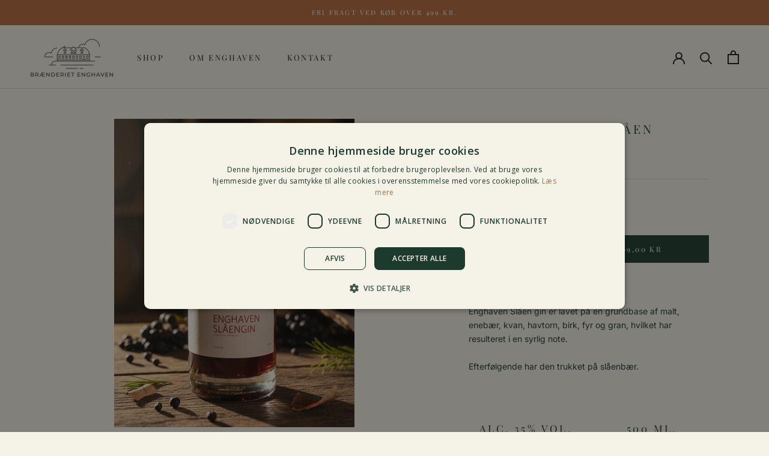

--- FILE ---
content_type: text/javascript
request_url: https://braenderiet-enghaven.dk/cdn/shop/t/10/assets/custom.js?v=183944157590872491501703756741
body_size: -770
content:
//# sourceMappingURL=/cdn/shop/t/10/assets/custom.js.map?v=183944157590872491501703756741


--- FILE ---
content_type: image/svg+xml
request_url: https://braenderiet-enghaven.dk/cdn/shop/t/10/assets/cursor-zoom-in.svg?v=44328809658808605251757242551
body_size: -581
content:
<svg width="35" height="35" viewBox="0 0 35 35" xmlns="http://www.w3.org/2000/svg">
  <g fill="none" fill-rule="nonzero">
    <circle fill="#f5f2e8" cx="17.5" cy="17.5" r="17.5"/>
    <path fill="#1c3a2d" d="M24 18h-6v6h-1v-6h-6v-1h6v-6h1v6h6"/>
  </g>
</svg>

--- FILE ---
content_type: image/svg+xml
request_url: https://braenderiet-enghaven.dk/cdn/shop/t/10/assets/cursor-zoom-in.svg?v=44328809658808605251757242551
body_size: -643
content:
<svg width="35" height="35" viewBox="0 0 35 35" xmlns="http://www.w3.org/2000/svg">
  <g fill="none" fill-rule="nonzero">
    <circle fill="#f5f2e8" cx="17.5" cy="17.5" r="17.5"/>
    <path fill="#1c3a2d" d="M24 18h-6v6h-1v-6h-6v-1h6v-6h1v6h6"/>
  </g>
</svg>